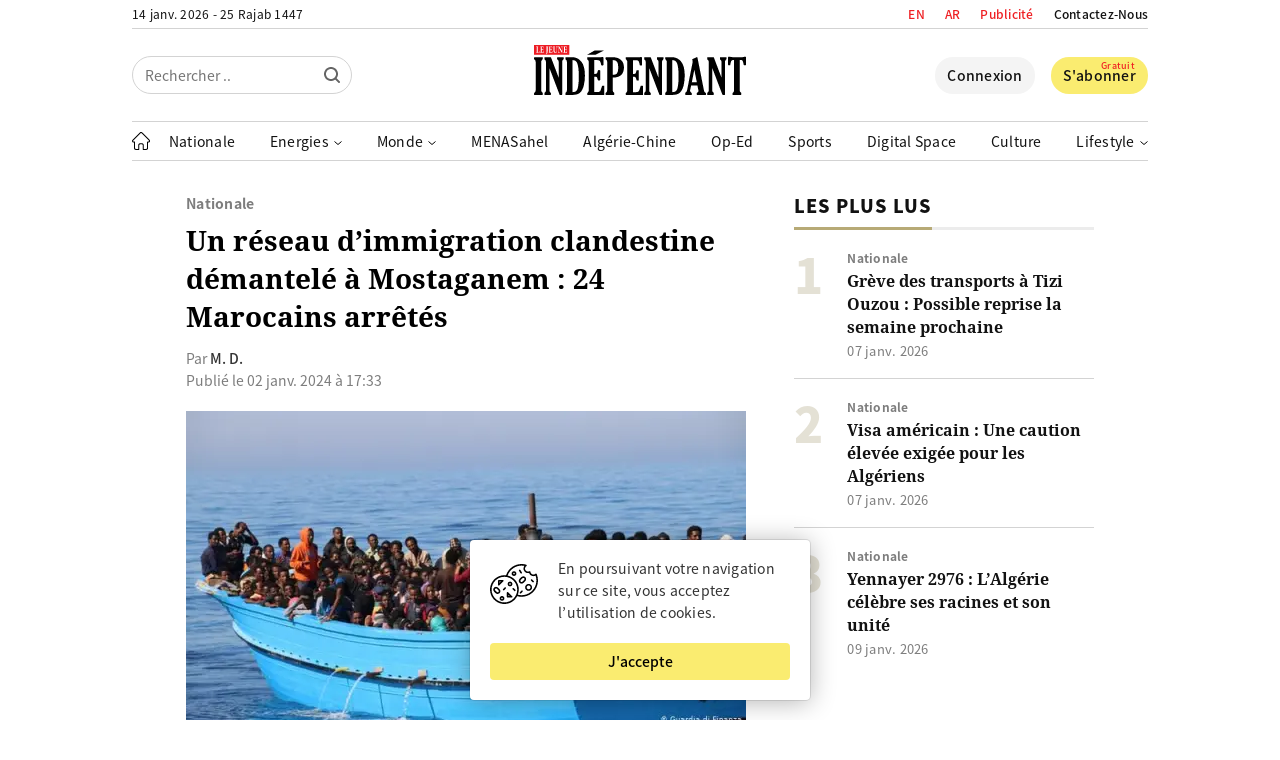

--- FILE ---
content_type: text/html; charset=UTF-8
request_url: https://www.jeune-independant.net/wp-admin/admin-ajax.php
body_size: -359
content:
14 janv. 2026 - 25 Rajab 1447

--- FILE ---
content_type: text/html; charset=UTF-8
request_url: https://www.jeune-independant.net/wp-admin/admin-ajax.php
body_size: -527
content:
{"post_id":112534,"counted":true,"storage":{"name":["pvc_visits[0]"],"value":["1768399500b112534"],"expiry":[1768399500]},"type":"post"}

--- FILE ---
content_type: text/html; charset=utf-8
request_url: https://www.google.com/recaptcha/api2/aframe
body_size: 266
content:
<!DOCTYPE HTML><html><head><meta http-equiv="content-type" content="text/html; charset=UTF-8"></head><body><script nonce="jeACWLgSlSkw-s57JuHp6Q">/** Anti-fraud and anti-abuse applications only. See google.com/recaptcha */ try{var clients={'sodar':'https://pagead2.googlesyndication.com/pagead/sodar?'};window.addEventListener("message",function(a){try{if(a.source===window.parent){var b=JSON.parse(a.data);var c=clients[b['id']];if(c){var d=document.createElement('img');d.src=c+b['params']+'&rc='+(localStorage.getItem("rc::a")?sessionStorage.getItem("rc::b"):"");window.document.body.appendChild(d);sessionStorage.setItem("rc::e",parseInt(sessionStorage.getItem("rc::e")||0)+1);localStorage.setItem("rc::h",'1768397701765');}}}catch(b){}});window.parent.postMessage("_grecaptcha_ready", "*");}catch(b){}</script></body></html>

--- FILE ---
content_type: text/javascript; charset=UTF-8
request_url: https://www.jeune-independant.net/wp-content/plugins/wpforms/assets/js/frontend/wpforms-modern.min.js?ver=1.9.3.1
body_size: 1372
content:
var WPForms=window.WPForms||{};WPForms.FrontendModern=WPForms.FrontendModern||function(i,o){const a={init(){o(a.ready),a.bindOptinMonster()},ready(){a.updateGBBlockAccentColors(),a.initPageBreakButtons(),a.initButtonStyle(),a.events()},events(){o(i).on("wpforms_elementor_form_fields_initialized",a.initPageBreakButtons),o("form.wpforms-form").on("wpformsCombinedUploadsSizeError",a.combinedUploadsSizeError).on("wpformsFormSubmitButtonDisable",a.formSubmitButtonDisable).on("wpformsFormSubmitButtonRestore",a.formSubmitButtonRestore).on("wpformsPageChange",a.pageChange),o("form.wpforms-form .wpforms-submit").on("keydown click",a.disabledButtonPress),o(i).on("focus",".wpforms-render-modern .wpforms-timepicker",a.updateTimepickerDropdown),o(i).on("focusout",".wpforms-render-modern .wpforms-timepicker",a.resetTimepickerDropdown)},bindOptinMonster(){i.addEventListener("om.Campaign.load",function(){a.ready()}),o(i).on("OptinMonsterOnShow",function(){a.ready()})},updateTimepickerDropdown(){const e=a.getCssVars(o(this));setTimeout(function(){var r=o(".ui-timepicker-wrapper .ui-timepicker-list");r.css("background",e["field-menu-color"]),r.find("li").css("color",e["field-text-color"]),r.find(".ui-timepicker-selected").css("background",e["button-background-color"]).css("color",e["button-text-color"])},0)},resetTimepickerDropdown(){setTimeout(function(){o(".ui-timepicker-wrapper .ui-timepicker-list").find(":not(.ui-timepicker-selected)").attr("style","")},0)},initButtonStyle(){o(".wpforms-block.wpforms-container-full, .elementor-widget-wpforms .wpforms-container-full").each(function(){var r=o(this),e=getComputedStyle(r.get(0)),e=a.getCssVar(e,"--wpforms-button-background-color-alt");a.isTransparentColor(e)&&r.find("button.wpforms-submit").addClass("wpforms-opacity-hover")})},isTransparentColor(r){r=a.getColorAsRGBArray(r);return Number(r?.[3])<=.33},updateGBBlockAccentColors(){o(".wpforms-block.wpforms-container-full, .elementor-widget-wpforms .wpforms-container-full").each(function(){var r=o(this);a.updateGBBlockPageIndicatorColor(r),a.updateGBBlockIconChoicesColor(r),a.updateGBBlockRatingColor(r)})},updateGBBlockPageIndicatorColor(r){var r=r.find(".wpforms-page-indicator"),e=r.find(".wpforms-page-indicator-page-progress, .wpforms-page-indicator-page.active .wpforms-page-indicator-page-number"),o=e.find(".wpforms-page-indicator-page-triangle");r.data("indicator-color","var( --wpforms-page-break-color )"),e.css("background-color","var( --wpforms-page-break-color )"),o.css("border-top-color","var( --wpforms-page-break-color )")},updateGBBlockIconChoicesColor(r){r.find(".wpforms-icon-choices").css("--wpforms-icon-choices-color","var( --wpforms-button-background-color )")},updateGBBlockRatingColor(r){r.find(".wpforms-field-rating-item svg").css("color","var( --wpforms-page-break-color, var( --wpforms-button-background-color ) )")},initPageBreakButtons(){o(".wpforms-page-button").removeClass("wpforms-disabled").attr("aria-disabled","false").attr("aria-describedby","")},combinedUploadsSizeError(r,e,o){var t=e.data("formid"),s=e.attr("aria-errormessage")||"",t=`wpforms-${t}-footer-error`,i=e.find(".wpforms-submit");e.attr({"aria-invalid":"true","aria-errormessage":s+" "+t}),o.attr({role:"alert",id:t}),o.find("> .wpforms-hidden:first-child").remove(),o.prepend(`<span class="wpforms-hidden">${wpforms_settings.formErrorMessagePrefix}</span>`),i.attr("aria-describedby",t)},combinedUploadsSizeOk(r,e,o){console.warn('WARNING! Function "WPForms.FrontendModern( e, $form, $errorCnt )" has been deprecated, please use the new "formSubmitButtonDisable: function( e, $form, $submitBtn )" function instead!'),e.find(".wpforms-submit").removeClass("wpforms-disabled").attr("aria-disabled","false").attr("aria-describedby","")},formSubmitButtonDisable(r,e,o){e=e.attr("id")+"-submit-btn-disabled";o.before(`<div class="wpforms-hidden" id="${e}">${wpforms_settings.submitBtnDisabled}</div>`),o.prop("disabled",!1).addClass("wpforms-disabled").attr("aria-disabled","true").attr("aria-describedby",e)},formSubmitButtonRestore(r,e,o){var t=e.attr("id")+"-submit-btn-disabled";e.find("#"+t).remove(),o.removeClass("wpforms-disabled").attr("aria-disabled","false").attr("aria-describedby","")},disabledButtonPress(r){!o(this).hasClass("wpforms-disabled")||"Enter"!==r.key&&"click"!==r.type||(r.preventDefault(),r.stopPropagation())},pageChange(r,o,t){var s=t.find(".wpforms-page-indicator");if(wpforms_settings.indicatorStepsPattern&&s.length){t=t.find(".wpforms-page").length;let r=wpforms_settings.indicatorStepsPattern,e;r=r.replace("{current}",o).replace("{total}",t),e=s.hasClass("progress")?s.find(".wpforms-page-indicator-page-title").data(`page-${o}-title`):s.find(`.wpforms-page-indicator-page-${o} .wpforms-page-indicator-page-title`).text(),r=e?e+". "+r:r,s.attr("aria-valuenow",o),a.screenReaderAnnounce(r,"polite")}},screenReaderAnnounce(r,e){var o=i.createElement("div"),t="wpforms-screen-reader-announce-"+Date.now();o.setAttribute("id",t),o.setAttribute("aria-live",e||"polite"),o.classList.add("wpforms-screen-reader-announce");const s=i.body.appendChild(o);setTimeout(function(){s.innerHTML=r},100),setTimeout(function(){i.body.removeChild(s)},1e3)},getColorWithOpacity(r,e){return WPFormsUtils.cssColorsUtils.getColorWithOpacity(r,e)},getSolidColor(r){r=r.trim();var e=a.getColorAsRGBArray(r);return e?`rgb(${e[0]},${e[1]},${e[2]})`:r},isValidColor(r){return WPFormsUtils.cssColorsUtils.isValidColor(r)},getColorAsRGBArray(r){return WPFormsUtils.cssColorsUtils.getColorAsRGBArray(r)},getCssVar(r,e){if(!r||"function"!=typeof r.getPropertyValue)return null;let o=r.getPropertyValue(e).trim();return o=e.includes("color")?o.replace(/\s/g,""):o},getCssVars(r){if(!r||!r.length)return null;var r=r.hasClass("wpforms-container")?r:r.closest(".wpforms-container"),e=getComputedStyle(r.get(0)),o=wpforms_settings.css_vars,t={};for(let r=0;r<o.length;r++)t[o[r]]=a.getCssVar(e,"--wpforms-"+o[r]);return t}};return a}(document,(window,jQuery)),WPForms.FrontendModern.init();